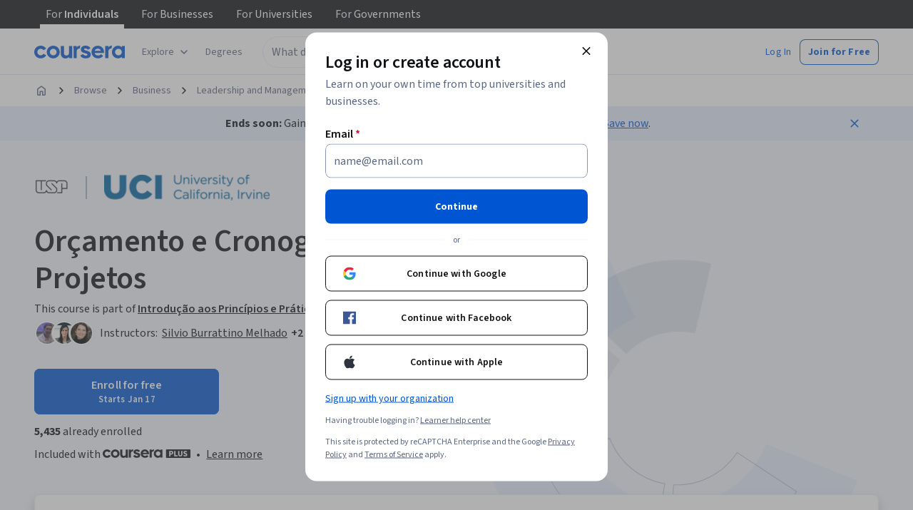

--- FILE ---
content_type: application/javascript
request_url: https://d3njjcbhbojbot.cloudfront.net/webapps/r2-builds/br/consumer-description-page/16.1bdf37f1245df3c2fc75.js
body_size: 3392
content:
(window.webpackJsonp=window.webpackJsonp||[]).push([[16],{"3P41":function(module,n,t){"use strict";t.d(n,"a",(function(){return getHtmlSafeValue}));var e=t("6ToS"),a=t.n(e),getHtmlSafeValue=function(n){return n.map((function(n){return n.split(/\s/).length>1?a()(n):n})).join("-")}},"6ToS":function(module,exports){module.exports=function(o){for(var c=o.split(n),i=c.length,r=new Array(i),l=0;l<i;l++){var d=c[l];if(""!==d){var s=t.test(d)&&!a.test(d);s&&(d=d.replace(e,(function(n,t,e){return deCap(n,d.length-e-n.length==0)})));var u=d[0];u=l>0?u.toUpperCase():u.toLowerCase(),r[l]=u+(s?d.slice(1):d.slice(1).toLowerCase())}}return r.join("")};var n=/[\s\u2000-\u206F\u2E00-\u2E7F\\'!"#$%&()*+,\-.\/:;<=>?@\[\]^_`{|}~]+/,t=/^[a-z\u00E0-\u00FCA-Z\u00C0-\u00DC][\d|a-z\u00E0-\u00FCA-Z\u00C0-\u00DC]*$/,e=/([A-Z\u00C0-\u00DC]{4,})/g,a=/^[A-Z\u00C0-\u00DC]+$/;function deCap(n,t){var e=n.split(""),a=e.shift().toUpperCase(),o=t?e.pop().toLowerCase():e.pop();return a+e.join("").toLowerCase()+o}},T2Qt:function(module,n,t){"use strict";var e,a,o,c,i,r,l,d,s,u,g,p,m,v,b,f,h,j,O,C,w,y,x=t("pVnL"),k=t.n(x),S=t("3tO9"),L=t.n(S),T=t("VkAN"),F=t.n(T),P=t("OhL7"),I=t("q1tI"),A=t.n(I),D=t("3R9A"),N=t("wxLo"),B=t("EAr/"),E=t("+3mM"),H=t("Lxa0"),W=t("PHh7"),Z=t("FdHa"),U=t("gksZ"),z=t("ZJgU"),R=t("acd4"),G=t("wLNJ"),J=(t("3P41"),A.a.createContext(null)),TabContext_esm=function(n){var t=n.children,e=n.value,a=Object(R.a)(),o=A.a.useMemo((function(){return{id:a,value:e}}),[a,e]);return Object(G.b)(J.Provider,Object.assign({value:o},{children:t}),void 0)},V=t("6/Gu"),q=t("RRHG"),M=t("l1rq"),Q=t("2sch"),K=t("2yix"),X=t("ALLZ"),Y=t("mHyk"),constants_getIsSideBySideLayout=function(n){return!!n&&(n!==D.a.textTopImageBottom&&n!==D.a.imageTopTextBottom&&n!==D.a.noImage)},nn=t("7z7Y"),tn=t("gNwb"),en=t("Qs5K"),an=t.n(en),on=Object(tn.b)({type:"BUTTON"})(W.a),cn={eyebrowSpacing:Object(P.c)(e||(e=F()(["\n    margin-bottom: var(--cds-spacing-150);\n  "]))),description:Object(P.c)(a||(a=F()(["\n    margin-top: var(--cds-spacing-50);\n  "]))),filters:function(n){return Object(P.c)(o||(o=F()(["\n    margin-bottom: var(--cds-spacing-100);\n    ","\n\n    && {\n      gap: var(--cds-spacing-100);\n    }\n  "])),n?"margin-top: var(--cds-spacing-150);":"")},alignCta:Object(P.c)(c||(c=F()(["\n    margin-top: var(--cds-spacing-150);\n  "]))),collectionsWrapper:Object(P.c)(i||(i=F()(["\n    width: 100%;\n    align-self: flex-start;\n  "]))),collectionWrapperVertical:Object(P.c)(r||(r=F()(["\n    margin-top: calc(-1 * var(--cds-spacing-300));\n\n    "," {\n      margin-top: calc(-1 * var(--cds-spacing-200));\n    }\n\n    "," {\n      margin-top: 0;\n    }\n  "])),Z.a.down("sm"),Z.a.down("xs")),collectionWrapperHorizontal:Object(P.c)(l||(l=F()(["\n    // this is to override the min-width applied to CDS product cards\n    // to prevent the product cards from overlapping with each other\n    .cds-ProductCard-grid {\n      min-width: unset !important;\n    }\n  "]))),collections:Object(P.c)(d||(d=F()(["\n    margin-top: calc(-1 * var(--cds-spacing-400));\n    margin-bottom: calc(-1 * var(--cds-spacing-400));\n\n    .cds-ProductCard-grid {\n      min-width: unset;\n    }\n  "]))),collectionListContainer:Object(P.c)(s||(s=F()(["\n    && {\n      "," {\n        ul {\n          margin: calc(var(--cds-spacing-100) * -1);\n          width: calc(100% + var(--cds-spacing-200));\n        }\n      }\n    }\n  "])),Z.a.up("sm")),button:Object(P.c)(u||(u=F()(["\n    &:hover,\n    &:active,\n    &:visited {\n      text-decoration: none;\n    }\n  "]))),chip:Object(P.c)(g||(g=F()(["\n    &.cds-Chip-root {\n      color: var(--cds-color-neutral-primary);\n      background-color: var(--cds-color-neutral-background-primary);\n      border-color: var(--cds-color-neutral-disabled-strong);\n    }\n\n    &.cds-Chip-selected {\n      color: var(--cds-color-blue-700);\n      background-color: var(--cds-color-interactive-background-primary-hover-weak);\n      border-color: var(--cds-color-blue-700);\n    }\n\n    &.cds-Chip-root:hover {\n      color: var(--cds-color-neutral-primary);\n      background-color: var(--cds-color-neutral-disabled-weak);\n      border-color: var(--cds-color-neutral-primary);\n    }\n  "]))),imageFilter:Object(P.c)(p||(p=F()(["\n    padding: var(--cds-spacing-100);\n  "]))),marginTop600:function(n){return Object(P.c)(m||(m=F()(["\n    "," {\n      margin-top: var(--cds-spacing-600);\n    }\n  "])),Z.a.up(n))},marginTop1000:function(n){return Object(P.c)(v||(v=F()(["\n    "," {\n      margin-top: var(--cds-spacing-1000);\n    }\n  "])),Z.a.up(n))},marginTop1400:function(n){return Object(P.c)(b||(b=F()(["\n    "," {\n      margin-top: var(--cds-spacing-1400);\n    }\n  "])),Z.a.up(n))},noResultsFound:Object(P.c)(f||(f=F()(["\n    margin-top: var(--cds-spacing-800);\n    margin-bottom: var(--cds-spacing-400);\n    display: flex;\n    align-items: center;\n    flex-direction: column;\n    justify-content: center;\n\n    p {\n      margin-top: var(--cds-spacing-100);\n    }\n  "]))),customContentPanelStyles:{default:function(n){return Object(P.c)(h||(h=F()(["\n      && {\n        ","\n      }\n    "])),n?"padding-bottom: var(--cds-spacing-100);\n\n        ".concat(Z.a.down("xs")," {\n          padding-bottom: 0;\n        }"):"padding-bottom: var(--cds-spacing-200);\n\n          ".concat(Z.a.down("xs")," {\n          padding-bottom: var(--cds-spacing-100);\n        }\n        "))},sideBySideLayout:Object(P.c)(j||(j=F()(["\n      && {\n        padding-bottom: 0;\n      }\n    "])))},customImagePanelStyles:{default:Object(P.c)(O||(O=F()(["\n      "," {\n        && {\n          padding-top: 0;\n        }\n      }\n    "])),Z.a.down("xs")),sideBySideLayout:Object(P.c)(C||(C=F()(["\n      && {\n        padding-top: var(--cds-spacing-150);\n      }\n    "])))}};var CollectionsModule_CollectionsModule=function(n){var t,e,a=n.filters,o=n.layout,c=n.showAllEntries,i=n.onFilterChange,r=n.backgroundColor,l=n.cta,d=n.description,s=n.headline,u=n.headlineComponent,g=n.collections,p=void 0===g?[]:g,m=n.isCollectionsLoading,v=n.currentCollectionSetIndex,b=void 0===v?0:v,f=n.numOfEntriesPerCollection,h=n.customCtaButton,j=n.customChipStyles,O=n.alwaysShowChipFilters,C=n.productCardTrackingName,x=n.eventingData,S=n.customHeadline,T=n.eyebrow,F=n.customItemsGridConfig,I=n.dataTestId,A=Object(D.c)(n),W=Object(U.a)(Z.a.down("xs")),R=Object(U.a)(Z.a.down("md")),G=Object(U.a)(Z.a.down("sm")),J=Object(Y.d)(),tn=o===D.a.text2image10||o===D.a.image10text2||o===D.a.text10image2||o===D.a.image2text10,en=o===D.a.text3image9||o===D.a.image9text3,rn=constants_getIsSideBySideLayout(o),ln=c&&f&&f%2!=0&&G?f-1:f,dn=Object(D.d)({layout:o}),sn=!!ln&&ln<=2&&!dn&&R,un=null!=F?F:dn?{lg:4,md:4,sm:6,xs:12}:{lg:3,md:3,sm:6,xs:12},gn=ln?p.map((function(n){return L()(L()({},n),{},{entities:n.entities.slice(0,ln)})})):p,pn=Object(N.c)(null!=r?r:""),mn=null!==(t=null==l?void 0:l.variant)&&void 0!==t?t:"secondary";"ghost"===(null==l?void 0:l.variant)&&(mn=pn?"ghostInvert":"ghost"),e=h||(null!=l&&l.text&&null!=l&&l.target?Object(P.d)("div",{css:cn.alignCta},Object(P.d)(z.a,{component:"a",variant:mn,icon:l.showCtaArrowIcon||"ghost"===l.variant?w||(w=Object(P.d)(X.a,null)):void 0,href:l.target,onClick:l.onClick,css:"ghost"===l.variant?null:cn.button,fullWidth:W,edgeAlign:W?void 0:"start"},l.text)):null);var vn=(null==a?void 0:a.reduce((function(n,t){return t.filterImage?n+1:n}),0))===(null==a?void 0:a.length),bn=!!a&&(a.length>1||!!O),fn=gn.reduce((function(n,t){var e,a;return n+(null!==(e=null===(a=t.entities)||void 0===a?void 0:a.length)&&void 0!==e?e:0)}),0),getCustomPanelStyles=function(n){if(!rn)return"content"===n?[cn.customContentPanelStyles.default(bn)]:[cn.customImagePanelStyles.default];var t="content"===n?cn.customContentPanelStyles:cn.customImagePanelStyles;return tn&&R||en&&G?[t.sideBySideLayout]:[]};return Object(P.d)(H.a,{renderContent:function(){return!m||s||S?Object(P.d)("div",{css:rn?(n=tn?"lg":"md",bn&&null!=ln?ln<=2?cn.marginTop600(n):cn.marginTop1400(n):cn.marginTop1000(n)):null},(null==T?void 0:T.image)&&Object(P.d)("div",{css:cn.eyebrowSpacing},Object(P.d)(E.a,{image:T.image})),S||Object(P.d)(M.a,{variant:rn?"titleXSmall":"subtitleLarge",component:null!=u?u:"h2",color:"inherit"},s),d&&Object(P.d)(M.a,{variant:"bodyPrimary",component:"p",color:"inherit",css:cn.description},d),Object(P.d)(Q.a,tn||sn?{mdDown:!0}:{smDown:!0},e)):y||(y=Object(P.d)("div",null,Object(P.d)(K.a,{"data-testid":"skeleton",width:"70%",height:40})));var n},renderImage:function(){var n,t,o,r,l;return Object(P.d)("div",{css:[cn.collectionsWrapper,dn?cn.collectionWrapperHorizontal:cn.collectionWrapperVertical]},Object(P.d)(TabContext_esm,{value:b.toString()},bn&&Object(P.d)(V.a,{container:!0,"aria-label":an()("Filter By"),css:cn.filters(!rn),role:"tablist",wrap:"wrap",direction:"row"},a&&a.map((function(n,t){var e,a=n.filterName,o=n.id,c=n.filterImage,r=n.eventingData;e=vn?Object(P.d)("div",{css:cn.imageFilter},Object(P.d)(B.a,k()({},c,{description:"",height:28}))):null!=a?a:"";var l=Object(P.d)(on,{key:o,selected:b===t,"aria-selected":b===t,"aria-checked":void 0,onClick:function(){var n;J("click_button",{carousel:L()({id:o,name:a,recommender:null==p?void 0:null===(n=p[b])||void 0===n?void 0:n.recommender},null!=r&&r.carouselFilter?{filter:r.carouselFilter}:{}),button:L()({name:"collections_filter_chip"},null!=x&&x.pageConfigComponent?{pageConfigComponent:x.pageConfigComponent}:{})}),null==i||i(t,a)},css:vn?cn.chip:j,"aria-label":a,role:"tab",trackingName:"collections_filter_chip"},e);return vn?Object(P.d)(q.a,{key:o},l):l})))),Object(P.d)("div",{css:cn.collections,"data-e2e":m?"collections-loading":"collections-loaded"},!m&&0===fn&&null!=a&&a.length?Object(P.d)("div",{css:cn.noResultsFound},Object(P.d)(M.a,{variant:"subtitleLarge",component:"h3"},an()('No results found for "#{filterName}"',{filterName:null===(n=a[b])||void 0===n?void 0:n.filterName})),Object(P.d)(M.a,{variant:"bodyPrimary",component:"p"},an()("Try changing your filters"))):Object(P.d)("div",{css:cn.collectionListContainer},Object(P.d)(nn.a,{eventingData:L()(L()({},x),null!=a&&null!==(t=a[b])&&void 0!==t&&null!==(o=t.eventingData)&&void 0!==o&&o.carouselFilter?{carouselFilter:null==a?void 0:null===(r=a[b])||void 0===r?void 0:null===(l=r.eventingData)||void 0===l?void 0:l.carouselFilter}:{}),productCardTrackingName:C,collections:gn,isCollectionsLoading:m,itemsGridConfig:un,hideLoadingTitle:!0,showAllEntries:null!=c&&c,renderTitle:function(){return null},cardSpacing:{xs:8,sm:16}}))),Object(P.d)(Q.a,tn||sn?{lgUp:!0}:{mdUp:!0},e))},dataTestId:I,assembly:L()(L()({},A),{},{customContentPanelStyles:getCustomPanelStyles("content"),customImagePanelStyles:getCustomPanelStyles("image")})})};n.a=CollectionsModule_CollectionsModule}}]);
//# sourceMappingURL=16.1bdf37f1245df3c2fc75.js.map